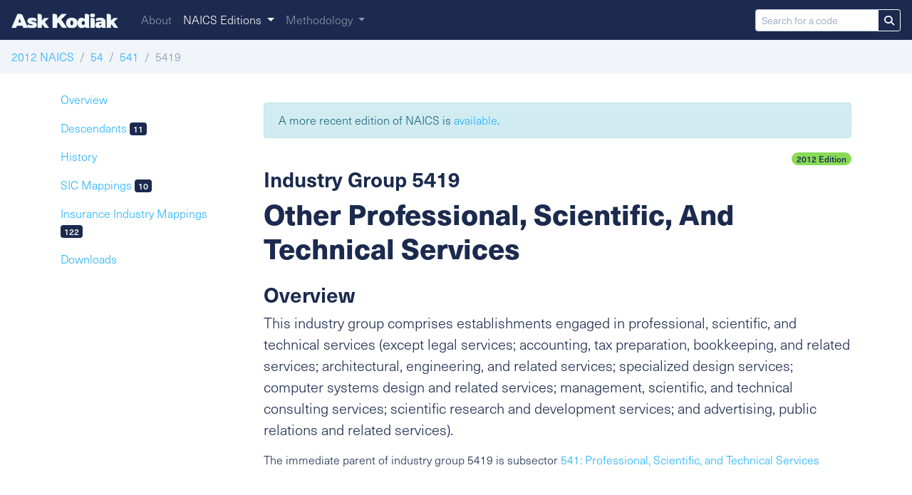

--- FILE ---
content_type: text/html; charset=utf-8
request_url: https://naics.askkodiak.com/naics/2012/5419
body_size: 4044
content:
<!doctype html>
<html lang="en">
  <head>
    <title>Ask Kodiak Guide to NAICS</title>

     <!-- Required meta tags -->
     <meta charset="utf-8">
     <meta name="viewport" content="width=device-width, initial-scale=1, shrink-to-fit=no">

    <link rel="apple-touch-icon" sizes="57x57" href="/assets/etc/ico/apple-icon-57x57.png">
    <link rel="apple-touch-icon" sizes="60x60" href="/assets/etc/ico/apple-icon-60x60.png">
    <link rel="apple-touch-icon" sizes="72x72" href="/assets/etc/ico/apple-icon-72x72.png">
    <link rel="apple-touch-icon" sizes="76x76" href="/assets/etc/ico/apple-icon-76x76.png">
    <link rel="apple-touch-icon" sizes="114x114" href="/assets/etc/ico/apple-icon-114x114.png">
    <link rel="apple-touch-icon" sizes="120x120" href="/assets/etc/ico/apple-icon-120x120.png">
    <link rel="apple-touch-icon" sizes="144x144" href="/assets/etc/ico/apple-icon-144x144.png">
    <link rel="apple-touch-icon" sizes="152x152" href="/assets/etc/ico/apple-icon-152x152.png">
    <link rel="apple-touch-icon" sizes="180x180" href="/assets/etc/ico/apple-icon-180x180.png">
    <link rel="icon" type="image/png" sizes="192x192"  href="/assets/etc/ico/android-icon-192x192.png">
    <link rel="icon" type="image/png" sizes="32x32" href="/assets/etc/ico/favicon-32x32.png">
    <link rel="icon" type="image/png" sizes="96x96" href="/assets/etc/ico/favicon-96x96.png">
    <link rel="icon" type="image/png" sizes="16x16" href="/assets/etc/ico/favicon-16x16.png">
    <link rel="manifest" href="/assets/etc/ico/manifest.json">
    <meta name="msapplication-TileColor" content="#ffffff">
    <meta name="msapplication-TileImage" content="/assets/etc/ico/ms-icon-144x144.png">
    <meta name="theme-color" content="#ffffff">

    <link rel="stylesheet" href="https://use.typekit.net/xky4iyj.css">
    <link rel="stylesheet" href="/assets/css/style.css" type="text/css">
  </head>
  <body>
<nav class="navbar navbar-expand-md fixed-top navbar-dark bg-dark main-nav" id="main-nav">
  <a href="/" class="brand mr-4" id="main-nav-brand">
    <img src="/assets/etc/img/ask-kodiak-wordmark-light.svg" alt="Ask Kodiak Logo" width="150">
  </a>

  <button class="navbar-toggler" type="button" data-toggle="collapse" data-target="#mainNavbar" aria-controls="mainNavbar" aria-expanded="false" aria-label="Toggle navigation" id="main-nav-toggle">
    <span class="navbar-toggler-icon"></span>
  </button>

  <div class="collapse navbar-collapse" id="mainNavbar">
    <ul class="navbar-nav mr-auto">
      <li class="nav-item ">
        <a class="nav-link" href="/" id="main-nav-about">About</a>
      </li>
      <li class="nav-item dropdown active">
        <a class="nav-link dropdown-toggle" href="#" role="button" data-toggle="dropdown" aria-haspopup="true" aria-expanded="false" id="main-nav-naics">
          NAICS Editions
        </a>
        <div class="dropdown-menu" aria-labelledby="main-nav-naics">

          
            <a class="dropdown-item " href="/naics/2022" id="main-nav-naics-2022">2022 (Current Edition)</a>
          
            <a class="dropdown-item " href="/naics/2017" id="main-nav-naics-2017">2017 </a>
          
            <a class="dropdown-item active" href="/naics/2012" id="main-nav-naics-2012">2012 </a>
          

        </div>
      </li>
      <li class="nav-item dropdown ">
        <a class="nav-link dropdown-toggle" href="#" role="button" data-toggle="dropdown" aria-haspopup="true" aria-expanded="false" id="main-nav-methodology-drop-down">
          Methodology
        </a>
        <div class="dropdown-menu" aria-labelledby="main-nav-methodology-drop-down">
          <a class="dropdown-item" href="/methodology" id="main-nav-methodology">Overview</a>
          <a class="dropdown-item" href="/methodology/2022" id="main-nav-methodology-2022-overview">NAICS 2022</a>
        </div>
      </li>

    </ul>
    <form class="form-inline my-2 my-lg-0" autocomplete="off" action="/search" method="GET">
      <div class="input-group input-group-sm">
        <input class="form-control" type="search" placeholder="Search for a code" aria-label="Search for a code" id="main-nav-search-string" name="query">
        <div class="input-group-append">
          <button class="btn btn-outline-light" type="submit" id="main-nav-search-submit">
            <i class="fas fa-search"></i>
          </button>
        </div>
      </div>


    </form>
  </div>
</nav>

<div class="navigation">
  <nav aria-label="naics hierarchy">
    <ol class="breadcrumb">
      <li class="breadcrumb-item"><a href="/naics/2012" id="naics-breadcrumb-root">2012 NAICS</a></li>

      
        <li class="breadcrumb-item ">
          
            <a href="/naics/2012/54" id="naics-breadcrumb-54">54</a>
          
        </li>
      
        <li class="breadcrumb-item ">
          
            <a href="/naics/2012/541" id="naics-breadcrumb-541">541</a>
          
        </li>
      
        <li class="breadcrumb-item  active ">
          
            <span id="naics-breadcrumb-active">5419</span>
          
        </li>
      

    </ol>
  </nav>
</div>
<section class="naics-group">
  <div class="container">

    <div class="row flex-xl-nowrap">
      <div class="col-lg-3 toc">
        <nav class="nav flex-column" id="naics-obj-sections">
          <a class="nav-link" href="#overview" id="group-nav-overview">Overview</a>
          
          
          <a class="nav-link" href="#descendants" id="group-nav-descendants">
            
              Descendants
            
             <span class="badge badge-dark">11</span>
          </a>
          <a class="nav-link" href="#history" id="group-nav-history">History</a>
          <a class="nav-link" href="#sic-mappings" id="group-nav-sic-mappings">SIC Mappings <span class="badge badge-dark">10</span></a>
          <a class="nav-link" href="#mappings" id="group-nav-mappings">Insurance Industry Mappings <span class="badge badge-dark">122</span></a>
          <a class="nav-link" href="#downloads" id="group-nav-downloads">Downloads</a>
        </nav>
      </div>
      <main class="col">

        <div class="page-title my-4">
          
            <div class="alert alert-info">
              A more recent edition of NAICS is <a href="/naics/2022">available</a>.
            </div>
            

          <div class="text-right">
            <span class="badge badge-pill badge-success">2012 Edition</span>
          </div>

          <h2 class="title-case display-3">industry group 5419</h2>
          <h1 class="title-case">Other Professional, Scientific, and Technical Services</h1>
        </div>

        <div class="about">

          <a class="anchor" id="overview"></a>
          <div class="overview subsection">
            <h2 class="display-4">Overview</h2>
            
              <p  class="lead" >
                This industry group comprises establishments engaged in professional, scientific, and technical services (except legal services; accounting, tax preparation, bookkeeping, and related services; architectural, engineering, and related services; specialized design services; computer systems design and related services; management, scientific, and technical consulting services; scientific research and development services; and advertising, public relations and related services).
              </p>
            
            
            
              <p>The immediate parent of industry group 5419 is subsector <a href="/naics/2012/541">541: Professional, Scientific, and Technical Services</a></p>
            

          </div>

          

          

          <a class="anchor" id="descendants"></a>
          <div class="descendants subsection">
            <h2 class="display-4">
              
                Descendants
              
            </h2>
            
    <ol style="list-style-type: decimal">
    
  <li><a href="/naics/2012/54191" id="descendant-54191">54191 - Marketing Research and Public Opinion Polling</a></li>
  
    <ol style="list-style-type: upper-roman">
    
  <li><a href="/naics/2012/541910" id="descendant-541910">541910 - Marketing Research and Public Opinion Polling</a></li>
  
      </ol>
      
  <li><a href="/naics/2012/54192" id="descendant-54192">54192 - Photographic Services</a></li>
  
    <ol style="list-style-type: upper-roman">
    
  <li><a href="/naics/2012/541921" id="descendant-541921">541921 - Photography Studios, Portrait</a></li>
  
  <li><a href="/naics/2012/541922" id="descendant-541922">541922 - Commercial Photography</a></li>
  
      </ol>
      
  <li><a href="/naics/2012/54193" id="descendant-54193">54193 - Translation and Interpretation Services</a></li>
  
    <ol style="list-style-type: upper-roman">
    
  <li><a href="/naics/2012/541930" id="descendant-541930">541930 - Translation and Interpretation Services</a></li>
  
      </ol>
      
  <li><a href="/naics/2012/54194" id="descendant-54194">54194 - Veterinary Services</a></li>
  
    <ol style="list-style-type: upper-roman">
    
  <li><a href="/naics/2012/541940" id="descendant-541940">541940 - Veterinary Services</a></li>
  
      </ol>
      
  <li><a href="/naics/2012/54199" id="descendant-54199">54199 - All Other Professional, Scientific, and Technical Services</a></li>
  
    <ol style="list-style-type: upper-roman">
    
  <li><a href="/naics/2012/541990" id="descendant-541990">541990 - All Other Professional, Scientific, and Technical Services</a></li>
  
      </ol>
      
      </ol>
      

          </div>

          <a class="anchor" id="history"></a>
          <div class="history subsection">
            <h2 class="display-4">History</h2>
            <p>
              The NAICS editions in which this code was present are indicated below. In the event that a code was changed from the prior edition the equivalent value in that edition is provided for reference.
            </p>
            <table class="table table-bordered table-striped text-center history">
              <thead>
                <tr>
                  <th>Edition</th>
                  <th>Existed</th>
                  <th>Equivalent Value</th>
                </tr>
              </thead>
              <tbody>
                

                  <tr>
                    <th>2002</th>
                    <th>
                      
                        <i class="fas fa-check"></i>
                      
                    </th>
                    <th>
                      
                        
                          <span class="badge badge-primary">5419</span>
                        
                      
                    </th>

                  </tr>

                

                  <tr>
                    <th>2007</th>
                    <th>
                      
                        <i class="fas fa-check"></i>
                      
                    </th>
                    <th>
                      
                        
                          <span class="badge badge-primary">5419</span>
                        
                      
                    </th>

                  </tr>

                

                  <tr>
                    <th>2012</th>
                    <th>
                      
                        <i class="fas fa-check"></i>
                      
                    </th>
                    <th>
                      
                        
                          <a class="badge badge-primary" href="/naics/2012/5419">5419</a>
                        
                      
                    </th>

                  </tr>

                

                  <tr>
                    <th>2017</th>
                    <th>
                      
                        <i class="fas fa-check"></i>
                      
                    </th>
                    <th>
                      
                        
                          <a class="badge badge-primary" href="/naics/2017/5419">5419</a>
                        
                      
                    </th>

                  </tr>

                

                  <tr>
                    <th>2022</th>
                    <th>
                      
                        <i class="fas fa-check"></i>
                      
                    </th>
                    <th>
                      
                        
                          <a class="badge badge-primary" href="/naics/2022/5419">5419</a>
                        
                      
                    </th>

                  </tr>

                
              </tbody>
            </table>
          </div>

          <a class="anchor" id="sic-mappings"></a>
          <div class="sic-mappings subsection">
            <h2 class="display-4">Standard Industrial Classification (SIC) Mappings</h2>

            
              <div class="alert alert-warning">
                <p><b>SIC Mappings are not available at the <span class="title-case">industry group</span> level, a more specific code is required.</b></p>
                <p>SIC mappings are available for 6 digit national industry codes and their sub-descriptions only. For detailed mappings <a href="#descendants">choose the most appropriate six-digit code from the list of descendants</a>.</p>
              </div>
            
          </div>

          <a class="anchor" id="mappings"></a>
          <div class="mappings subsection">
            <h2 class="display-4">Insurance Industry Mappings</h2>

            
              <div class="alert alert-warning">
                <p><b>Mappings are not available at the <span class="title-case">industry group</span> level, a more specific code is required.</b></p>
                <p>Insurance industry mappings are available for 6 digit national industry codes and their sub-descriptions only. For detailed mappings <a href="#descendants">choose the most appropriate six-digit code from the list of descendants</a>.</p>
              </div>
            
          </div>

          <a class="anchor" id="downloads"></a>
          <div class="subsection downloads">
            <h2 class="display-4">Downloads</h2>
            <ul>
              <li>
                <a href="/download/naics/2012/5419/hd" id="download-hd">High Definition (HD) Descendants</a>
              </li>
              
                <li>
                  <a href="/download/naics/2012/5419/sd" id="download-sd">Standard Definition (SD) Descendants</a>
                </li>
              
            </ul>

            <p class="tiny-80"><em>What's the difference between HD and SD?</em> See our <a href="/methodology">methodology</a>.</p>

          </div>

        </div>
      </main>

    </div>

  </div>

</section>
<footer>

  <div class="container">

    <div class="row">
      <div class="col-12 col-md-3">

        <!-- Brand -->
        <div class="row">
          <div class="col-8 offset-2 col-md-12 offset-md-0">
            <a href="https://askkodiak.com" id="footer-ak-img">
              <img src="/assets/etc/img/ask-kodiak-logo.svg" alt="Ask Kodiak Logo" class="footer-brand img-fluid mb-2">
            </a>
          </div>
        </div>

      </div>
      <div class="col-12 col-md-8 offset-md-1">

        <h5>This website brought to you by <a href="https://askkodiak.com" id="footer-ak-body">Ask Kodiak</a></h5>
        <p class="text-gray-600">Ask Kodiak helps insurance companies organize and share appetite and eligibility with their partners in real-time across channels and NAICS is a big part of how we make the magic happen.</p>

        <hr>

        <ul class="list-inline">
          <li class="list-inline-item"><a href="https://www1.appliedsystems.com/en-us/privacy-policy/" id="privacy-policy-link" id="footer-privacy">Privacy Policy</a></li>
          <li class="list-inline-item"><a href="/terms" id="terms-link" id="footer-terms">Terms of Use</a></li>
        </ul>

        <p class="tiny-80 text-gray-700">
          NAICS Source: U.S. Census Bureau | <a href="https://www.census.gov/naics/" id="footer-census">North American Industry Classification System (NAICS)</a>
        </p>

        <p class="tiny-80 float-right text-gray-500"><em>&copy; 2026 Applied Systems, Inc. All rights reserved.</em></p>
      </div>
    </div>
  </div>
</footer>


<script src="https://code.jquery.com/jquery-3.5.1.min.js" integrity="sha256-9/aliU8dGd2tb6OSsuzixeV4y/faTqgFtohetphbbj0=" crossorigin="anonymous"></script>
<script src="https://cdnjs.cloudflare.com/ajax/libs/popper.js/1.14.6/umd/popper.min.js" integrity="sha384-wHAiFfRlMFy6i5SRaxvfOCifBUQy1xHdJ/yoi7FRNXMRBu5WHdZYu1hA6ZOblgut" crossorigin="anonymous"></script>
<script src="https://stackpath.bootstrapcdn.com/bootstrap/4.2.1/js/bootstrap.min.js" integrity="sha384-B0UglyR+jN6CkvvICOB2joaf5I4l3gm9GU6Hc1og6Ls7i6U/mkkaduKaBhlAXv9k" crossorigin="anonymous"></script>
<script src="/assets/js/main.js" type="text/javascript"></script>






  
  



  </body>
</html>


--- FILE ---
content_type: image/svg+xml
request_url: https://naics.askkodiak.com/assets/etc/img/ask-kodiak-wordmark-light.svg
body_size: 2707
content:
<svg xmlns="http://www.w3.org/2000/svg" viewBox="0 0 825.37 117.84"><defs><style>.cls-1{fill:#f2f8fd;}</style></defs><g id="Layer_2" data-name="Layer 2"><g id="Layer_1-2" data-name="Layer 1"><path class="cls-1" d="M65.18,2.89C78,2.89,83.8,8.35,88.14,19l40,97H91.83L85.57,98.25H42.38l-6.1,17.66H0l46.72-113Zm-1.12,36.6L53,71.76H75.14Z"/><path class="cls-1" d="M165.36,92c0-2.73-4-3.85-11.07-5.78-14.29-3.85-31-8.35-31-27.13,0-18.3,15.89-25.69,36.44-25.69,9.8,0,20.87,1.93,27.13,5,4,1.93,6.75,4.5,6.75,10.6a28,28,0,0,1-4.34,15.09A52.58,52.58,0,0,0,162,56c-4.33,0-7.22,1-7.22,3.21,0,2.73,5.45,3.85,10.75,5.3C183,69.19,196.83,74,196.83,91.35c0,17.82-13.65,26.49-37.57,26.49-11.88,0-20.39-1.28-27.61-4.34s-8.35-8.66-8.35-12.52a24.73,24.73,0,0,1,5-14.61c7.86,5.62,20.39,8.83,30.18,8.83C162.63,95.2,165.36,94.4,165.36,92Z"/><path class="cls-1" d="M234.72,115.91H201.65V3.21h15.41c12.84,0,17.66,5.94,17.66,17.66V56.51l20.71-21.19h34.84L258.32,67.27l33.23,48.64H272.13c-10.76,0-15.58-3.37-19.59-9.15L238.89,86.53l-4.17,4.18Z"/><path class="cls-1" d="M317.88,3.21h17.66c12.84,0,17.66,5.94,17.66,17.66V40.94L387.88,3.21h39.65L385.31,47.68l44.47,68.23h-22c-10.44,0-17.82-3-22.64-10.43L363,71.28,353.2,81.72v34.19H317.88Z"/><path class="cls-1" d="M466.23,33.39c28.25,0,44.47,16.7,44.47,42.23s-16.22,42.22-44.47,42.22-44.47-16.7-44.47-42.22S438,33.39,466.23,33.39Zm0,61.17c7.06,0,10.76-6.42,10.76-18.94s-3.7-19-10.76-19-10.76,6.42-10.76,19S459.17,94.56,466.23,94.56Z"/><path class="cls-1" d="M600.28,94.08c0,9.31,1.93,16.21,5.46,21.83H575.4a15,15,0,0,1-8.19-9.79,31.27,31.27,0,0,1-24.72,11.72c-18.78,0-31.47-16.06-31.47-42.22,0-27.62,13-42.23,31.63-42.23a31,31,0,0,1,24.24,11.72V3.21h15.73c12.85,0,17.66,5.94,17.66,17.66ZM567.21,69c-2.08-5.13-6.58-9.63-13.16-9.63-4.66,0-10.76,3.37-10.76,16.22s5.78,16.21,11.24,16.21c6.26,0,10.6-4.49,12.68-9.63Z"/><path class="cls-1" d="M645.56,15.09c0,11.24-7.23,15.09-18.79,15.09-11.72,0-18.78-3.85-18.78-15.09S615.05,0,626.77,0C638.33,0,645.56,3.85,645.56,15.09ZM643.31,53c0-11.72-4.82-17.66-17.66-17.66H610.24v80.59h33.07Z"/><path class="cls-1" d="M703.36,115.91a15,15,0,0,1-8.19-9.63c-4,5.78-10.28,11.24-22.16,11.24-11.56,0-25.2-7.07-25.2-25.37,0-21,16.21-27,40.94-27h6.42c0-6.42-4-9.63-12.36-9.63-9,0-19.75,2.89-26.17,6.42A23,23,0,0,1,652,48.81c0-4.5,1.77-7.87,5-9.48,6.58-3.37,19.1-5.94,30-5.94,27.77,0,39.17,12.53,39.17,32.59v28.1c0,9.31,1.93,16.21,5.46,21.83ZM695.17,89.1V80.75h-6.58c-6.59,0-10.6,3.21-10.6,8,0,3.69,2.25,6.26,6.58,6.26A11.89,11.89,0,0,0,695.17,89.1Z"/><path class="cls-1" d="M768.54,115.91H735.47V3.21h15.41c12.84,0,17.66,5.94,17.66,17.66V56.51l20.71-21.19h34.84l-32,31.95,33.23,48.64H806c-10.76,0-15.58-3.37-19.59-9.15L772.71,86.53l-4.17,4.18Z"/></g></g></svg>